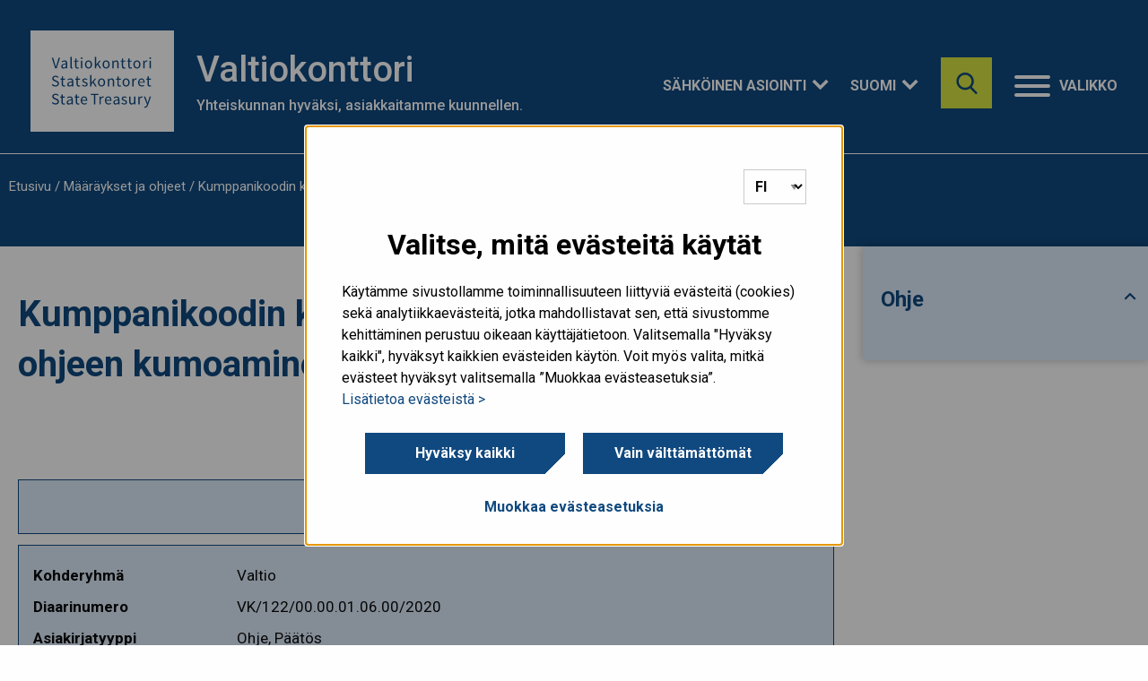

--- FILE ---
content_type: text/html; charset=UTF-8
request_url: https://www.valtiokonttori.fi/maaraykset-ja-ohjeet/kumppanikoodin-kayttaminen-kirjanpidossa-ohjeen-kumoaminen/
body_size: 17655
content:


<!doctype html>

  <html class="no-js"  lang="fi">

	<head>
		<meta charset="utf-8">

		<!-- Force IE to use the latest rendering engine available -->
		<meta http-equiv="X-UA-Compatible" content="IE=edge">
<script type="text/javascript">
/* <![CDATA[ */
var gform;gform||(document.addEventListener("gform_main_scripts_loaded",function(){gform.scriptsLoaded=!0}),document.addEventListener("gform/theme/scripts_loaded",function(){gform.themeScriptsLoaded=!0}),window.addEventListener("DOMContentLoaded",function(){gform.domLoaded=!0}),gform={domLoaded:!1,scriptsLoaded:!1,themeScriptsLoaded:!1,isFormEditor:()=>"function"==typeof InitializeEditor,callIfLoaded:function(o){return!(!gform.domLoaded||!gform.scriptsLoaded||!gform.themeScriptsLoaded&&!gform.isFormEditor()||(gform.isFormEditor()&&console.warn("The use of gform.initializeOnLoaded() is deprecated in the form editor context and will be removed in Gravity Forms 3.1."),o(),0))},initializeOnLoaded:function(o){gform.callIfLoaded(o)||(document.addEventListener("gform_main_scripts_loaded",()=>{gform.scriptsLoaded=!0,gform.callIfLoaded(o)}),document.addEventListener("gform/theme/scripts_loaded",()=>{gform.themeScriptsLoaded=!0,gform.callIfLoaded(o)}),window.addEventListener("DOMContentLoaded",()=>{gform.domLoaded=!0,gform.callIfLoaded(o)}))},hooks:{action:{},filter:{}},addAction:function(o,r,e,t){gform.addHook("action",o,r,e,t)},addFilter:function(o,r,e,t){gform.addHook("filter",o,r,e,t)},doAction:function(o){gform.doHook("action",o,arguments)},applyFilters:function(o){return gform.doHook("filter",o,arguments)},removeAction:function(o,r){gform.removeHook("action",o,r)},removeFilter:function(o,r,e){gform.removeHook("filter",o,r,e)},addHook:function(o,r,e,t,n){null==gform.hooks[o][r]&&(gform.hooks[o][r]=[]);var d=gform.hooks[o][r];null==n&&(n=r+"_"+d.length),gform.hooks[o][r].push({tag:n,callable:e,priority:t=null==t?10:t})},doHook:function(r,o,e){var t;if(e=Array.prototype.slice.call(e,1),null!=gform.hooks[r][o]&&((o=gform.hooks[r][o]).sort(function(o,r){return o.priority-r.priority}),o.forEach(function(o){"function"!=typeof(t=o.callable)&&(t=window[t]),"action"==r?t.apply(null,e):e[0]=t.apply(null,e)})),"filter"==r)return e[0]},removeHook:function(o,r,t,n){var e;null!=gform.hooks[o][r]&&(e=(e=gform.hooks[o][r]).filter(function(o,r,e){return!!(null!=n&&n!=o.tag||null!=t&&t!=o.priority)}),gform.hooks[o][r]=e)}});
/* ]]> */
</script>


		<!-- Mobile Meta -->
		<meta name="viewport" content="width=device-width, initial-scale=1.0">
		<meta class="foundation-mq">

		<!-- If Site Icon isn't set in customizer -->
					<!-- Icons & Favicons -->
			<link rel="icon" href="https://www.valtiokonttori.fi/app/themes/vk-theme/favicon.png">
			<link href="https://www.valtiokonttori.fi/app/themes/vk-theme/assets/images/apple-icon-touch.png" rel="apple-touch-icon" />
	    
		<link rel="pingback" href="https://www.valtiokonttori.fi/xmlrpc.php">

		<meta name='robots' content='index, follow, max-image-preview:large, max-snippet:-1, max-video-preview:-1' />
	<style>img:is([sizes="auto" i], [sizes^="auto," i]) { contain-intrinsic-size: 3000px 1500px }</style>
	<link rel="alternate" href="https://www.valtiokonttori.fi/maaraykset-ja-ohjeet/kumppanikoodin-kayttaminen-kirjanpidossa-ohjeen-kumoaminen/" hreflang="fi" />
<link rel="alternate" href="https://www.valtiokonttori.fi/sv/foreskrifter-och-instruktioner/upphavande-av-anvisningen-om-anvandning-av-partnerkod-i-bokforing/" hreflang="sv" />

	<!-- This site is optimized with the Yoast SEO plugin v25.9 - https://yoast.com/wordpress/plugins/seo/ -->
	<link media="all" href="https://www.valtiokonttori.fi/app/cache/autoptimize/1/css/autoptimize_eb1c852992ab9b2dc1de18309e81211c.css" rel="stylesheet"><title>Kumppanikoodin käyttäminen kirjanpidossa -ohjeen kumoaminen - Valtiokonttori</title>
	<link rel="canonical" href="https://www.valtiokonttori.fi/maaraykset-ja-ohjeet/kumppanikoodin-kayttaminen-kirjanpidossa-ohjeen-kumoaminen/" />
	<meta property="og:locale" content="fi_FI" />
	<meta property="og:locale:alternate" content="sv_SE" />
	<meta property="og:type" content="article" />
	<meta property="og:title" content="Kumppanikoodin käyttäminen kirjanpidossa -ohjeen kumoaminen - Valtiokonttori" />
	<meta property="og:description" content="Tällä päätöksellä kumotaan ohje VK/1556/00.00.00.01/2018 Kumppanikoodin käyttäminen kirjanpidossa. Ohjeessa kerrotut asiat on sisällytetty Valtiokonttorin liikekirjanpidon tileistä antamaan määräykseen sekä muihin Valtiokonttorin määräyksiin ja ohjeisiin, joissa niitä on jatkossa tarkoitus ylläpitää. Ohje kumotaan 30.3.2020. Toimialajohtaja Lasse Skog Apulaisjohtaja Tanja Wistbacka" />
	<meta property="og:url" content="https://www.valtiokonttori.fi/maaraykset-ja-ohjeet/kumppanikoodin-kayttaminen-kirjanpidossa-ohjeen-kumoaminen/" />
	<meta property="og:site_name" content="Valtiokonttori" />
	<meta property="article:modified_time" content="2025-08-25T07:07:00+00:00" />
	<meta property="og:image" content="https://cdn.valtiokonttori.fi/wordpress/uploads/2020/08/VK_logo_Twitter.png" />
	<meta property="og:image:width" content="1200" />
	<meta property="og:image:height" content="630" />
	<meta property="og:image:type" content="image/png" />
	<meta name="twitter:card" content="summary_large_image" />
	<meta name="twitter:label1" content="Est. reading time" />
	<meta name="twitter:data1" content="1 minuutti" />
	<meta name="article:section" content="Määräykset ja ohjeet" />
	<!-- / Yoast SEO plugin. -->


<link rel='dns-prefetch' href='//www.valtiokonttori.fi' />
<link rel="alternate" type="application/rss+xml" title="Valtiokonttori &raquo; syöte" href="https://www.valtiokonttori.fi/feed/" />
<link rel='stylesheet' id='wp-block-library-css' href='https://www.valtiokonttori.fi/wp-includes/css/dist/block-library/style.min.css?ver=6.8.3' type='text/css' media='all' />
<style id='classic-theme-styles-inline-css' type='text/css'>
/*! This file is auto-generated */
.wp-block-button__link{color:#fff;background-color:#32373c;border-radius:9999px;box-shadow:none;text-decoration:none;padding:calc(.667em + 2px) calc(1.333em + 2px);font-size:1.125em}.wp-block-file__button{background:#32373c;color:#fff;text-decoration:none}
</style>
<style id='global-styles-inline-css' type='text/css'>
:root{--wp--preset--aspect-ratio--square: 1;--wp--preset--aspect-ratio--4-3: 4/3;--wp--preset--aspect-ratio--3-4: 3/4;--wp--preset--aspect-ratio--3-2: 3/2;--wp--preset--aspect-ratio--2-3: 2/3;--wp--preset--aspect-ratio--16-9: 16/9;--wp--preset--aspect-ratio--9-16: 9/16;--wp--preset--color--black: #000000;--wp--preset--color--cyan-bluish-gray: #abb8c3;--wp--preset--color--white: #ffffff;--wp--preset--color--pale-pink: #f78da7;--wp--preset--color--vivid-red: #cf2e2e;--wp--preset--color--luminous-vivid-orange: #ff6900;--wp--preset--color--luminous-vivid-amber: #fcb900;--wp--preset--color--light-green-cyan: #7bdcb5;--wp--preset--color--vivid-green-cyan: #00d084;--wp--preset--color--pale-cyan-blue: #8ed1fc;--wp--preset--color--vivid-cyan-blue: #0693e3;--wp--preset--color--vivid-purple: #9b51e0;--wp--preset--gradient--vivid-cyan-blue-to-vivid-purple: linear-gradient(135deg,rgba(6,147,227,1) 0%,rgb(155,81,224) 100%);--wp--preset--gradient--light-green-cyan-to-vivid-green-cyan: linear-gradient(135deg,rgb(122,220,180) 0%,rgb(0,208,130) 100%);--wp--preset--gradient--luminous-vivid-amber-to-luminous-vivid-orange: linear-gradient(135deg,rgba(252,185,0,1) 0%,rgba(255,105,0,1) 100%);--wp--preset--gradient--luminous-vivid-orange-to-vivid-red: linear-gradient(135deg,rgba(255,105,0,1) 0%,rgb(207,46,46) 100%);--wp--preset--gradient--very-light-gray-to-cyan-bluish-gray: linear-gradient(135deg,rgb(238,238,238) 0%,rgb(169,184,195) 100%);--wp--preset--gradient--cool-to-warm-spectrum: linear-gradient(135deg,rgb(74,234,220) 0%,rgb(151,120,209) 20%,rgb(207,42,186) 40%,rgb(238,44,130) 60%,rgb(251,105,98) 80%,rgb(254,248,76) 100%);--wp--preset--gradient--blush-light-purple: linear-gradient(135deg,rgb(255,206,236) 0%,rgb(152,150,240) 100%);--wp--preset--gradient--blush-bordeaux: linear-gradient(135deg,rgb(254,205,165) 0%,rgb(254,45,45) 50%,rgb(107,0,62) 100%);--wp--preset--gradient--luminous-dusk: linear-gradient(135deg,rgb(255,203,112) 0%,rgb(199,81,192) 50%,rgb(65,88,208) 100%);--wp--preset--gradient--pale-ocean: linear-gradient(135deg,rgb(255,245,203) 0%,rgb(182,227,212) 50%,rgb(51,167,181) 100%);--wp--preset--gradient--electric-grass: linear-gradient(135deg,rgb(202,248,128) 0%,rgb(113,206,126) 100%);--wp--preset--gradient--midnight: linear-gradient(135deg,rgb(2,3,129) 0%,rgb(40,116,252) 100%);--wp--preset--font-size--small: 13px;--wp--preset--font-size--medium: 20px;--wp--preset--font-size--large: 36px;--wp--preset--font-size--x-large: 42px;--wp--preset--spacing--20: 0.44rem;--wp--preset--spacing--30: 0.67rem;--wp--preset--spacing--40: 1rem;--wp--preset--spacing--50: 1.5rem;--wp--preset--spacing--60: 2.25rem;--wp--preset--spacing--70: 3.38rem;--wp--preset--spacing--80: 5.06rem;--wp--preset--shadow--natural: 6px 6px 9px rgba(0, 0, 0, 0.2);--wp--preset--shadow--deep: 12px 12px 50px rgba(0, 0, 0, 0.4);--wp--preset--shadow--sharp: 6px 6px 0px rgba(0, 0, 0, 0.2);--wp--preset--shadow--outlined: 6px 6px 0px -3px rgba(255, 255, 255, 1), 6px 6px rgba(0, 0, 0, 1);--wp--preset--shadow--crisp: 6px 6px 0px rgba(0, 0, 0, 1);}:where(.is-layout-flex){gap: 0.5em;}:where(.is-layout-grid){gap: 0.5em;}body .is-layout-flex{display: flex;}.is-layout-flex{flex-wrap: wrap;align-items: center;}.is-layout-flex > :is(*, div){margin: 0;}body .is-layout-grid{display: grid;}.is-layout-grid > :is(*, div){margin: 0;}:where(.wp-block-columns.is-layout-flex){gap: 2em;}:where(.wp-block-columns.is-layout-grid){gap: 2em;}:where(.wp-block-post-template.is-layout-flex){gap: 1.25em;}:where(.wp-block-post-template.is-layout-grid){gap: 1.25em;}.has-black-color{color: var(--wp--preset--color--black) !important;}.has-cyan-bluish-gray-color{color: var(--wp--preset--color--cyan-bluish-gray) !important;}.has-white-color{color: var(--wp--preset--color--white) !important;}.has-pale-pink-color{color: var(--wp--preset--color--pale-pink) !important;}.has-vivid-red-color{color: var(--wp--preset--color--vivid-red) !important;}.has-luminous-vivid-orange-color{color: var(--wp--preset--color--luminous-vivid-orange) !important;}.has-luminous-vivid-amber-color{color: var(--wp--preset--color--luminous-vivid-amber) !important;}.has-light-green-cyan-color{color: var(--wp--preset--color--light-green-cyan) !important;}.has-vivid-green-cyan-color{color: var(--wp--preset--color--vivid-green-cyan) !important;}.has-pale-cyan-blue-color{color: var(--wp--preset--color--pale-cyan-blue) !important;}.has-vivid-cyan-blue-color{color: var(--wp--preset--color--vivid-cyan-blue) !important;}.has-vivid-purple-color{color: var(--wp--preset--color--vivid-purple) !important;}.has-black-background-color{background-color: var(--wp--preset--color--black) !important;}.has-cyan-bluish-gray-background-color{background-color: var(--wp--preset--color--cyan-bluish-gray) !important;}.has-white-background-color{background-color: var(--wp--preset--color--white) !important;}.has-pale-pink-background-color{background-color: var(--wp--preset--color--pale-pink) !important;}.has-vivid-red-background-color{background-color: var(--wp--preset--color--vivid-red) !important;}.has-luminous-vivid-orange-background-color{background-color: var(--wp--preset--color--luminous-vivid-orange) !important;}.has-luminous-vivid-amber-background-color{background-color: var(--wp--preset--color--luminous-vivid-amber) !important;}.has-light-green-cyan-background-color{background-color: var(--wp--preset--color--light-green-cyan) !important;}.has-vivid-green-cyan-background-color{background-color: var(--wp--preset--color--vivid-green-cyan) !important;}.has-pale-cyan-blue-background-color{background-color: var(--wp--preset--color--pale-cyan-blue) !important;}.has-vivid-cyan-blue-background-color{background-color: var(--wp--preset--color--vivid-cyan-blue) !important;}.has-vivid-purple-background-color{background-color: var(--wp--preset--color--vivid-purple) !important;}.has-black-border-color{border-color: var(--wp--preset--color--black) !important;}.has-cyan-bluish-gray-border-color{border-color: var(--wp--preset--color--cyan-bluish-gray) !important;}.has-white-border-color{border-color: var(--wp--preset--color--white) !important;}.has-pale-pink-border-color{border-color: var(--wp--preset--color--pale-pink) !important;}.has-vivid-red-border-color{border-color: var(--wp--preset--color--vivid-red) !important;}.has-luminous-vivid-orange-border-color{border-color: var(--wp--preset--color--luminous-vivid-orange) !important;}.has-luminous-vivid-amber-border-color{border-color: var(--wp--preset--color--luminous-vivid-amber) !important;}.has-light-green-cyan-border-color{border-color: var(--wp--preset--color--light-green-cyan) !important;}.has-vivid-green-cyan-border-color{border-color: var(--wp--preset--color--vivid-green-cyan) !important;}.has-pale-cyan-blue-border-color{border-color: var(--wp--preset--color--pale-cyan-blue) !important;}.has-vivid-cyan-blue-border-color{border-color: var(--wp--preset--color--vivid-cyan-blue) !important;}.has-vivid-purple-border-color{border-color: var(--wp--preset--color--vivid-purple) !important;}.has-vivid-cyan-blue-to-vivid-purple-gradient-background{background: var(--wp--preset--gradient--vivid-cyan-blue-to-vivid-purple) !important;}.has-light-green-cyan-to-vivid-green-cyan-gradient-background{background: var(--wp--preset--gradient--light-green-cyan-to-vivid-green-cyan) !important;}.has-luminous-vivid-amber-to-luminous-vivid-orange-gradient-background{background: var(--wp--preset--gradient--luminous-vivid-amber-to-luminous-vivid-orange) !important;}.has-luminous-vivid-orange-to-vivid-red-gradient-background{background: var(--wp--preset--gradient--luminous-vivid-orange-to-vivid-red) !important;}.has-very-light-gray-to-cyan-bluish-gray-gradient-background{background: var(--wp--preset--gradient--very-light-gray-to-cyan-bluish-gray) !important;}.has-cool-to-warm-spectrum-gradient-background{background: var(--wp--preset--gradient--cool-to-warm-spectrum) !important;}.has-blush-light-purple-gradient-background{background: var(--wp--preset--gradient--blush-light-purple) !important;}.has-blush-bordeaux-gradient-background{background: var(--wp--preset--gradient--blush-bordeaux) !important;}.has-luminous-dusk-gradient-background{background: var(--wp--preset--gradient--luminous-dusk) !important;}.has-pale-ocean-gradient-background{background: var(--wp--preset--gradient--pale-ocean) !important;}.has-electric-grass-gradient-background{background: var(--wp--preset--gradient--electric-grass) !important;}.has-midnight-gradient-background{background: var(--wp--preset--gradient--midnight) !important;}.has-small-font-size{font-size: var(--wp--preset--font-size--small) !important;}.has-medium-font-size{font-size: var(--wp--preset--font-size--medium) !important;}.has-large-font-size{font-size: var(--wp--preset--font-size--large) !important;}.has-x-large-font-size{font-size: var(--wp--preset--font-size--x-large) !important;}
:where(.wp-block-post-template.is-layout-flex){gap: 1.25em;}:where(.wp-block-post-template.is-layout-grid){gap: 1.25em;}
:where(.wp-block-columns.is-layout-flex){gap: 2em;}:where(.wp-block-columns.is-layout-grid){gap: 2em;}
:root :where(.wp-block-pullquote){font-size: 1.5em;line-height: 1.6;}
</style>





<style id='heateor_sss_frontend_css-inline-css' type='text/css'>
.heateor_sss_button_instagram span.heateor_sss_svg,a.heateor_sss_instagram span.heateor_sss_svg{background:radial-gradient(circle at 30% 107%,#fdf497 0,#fdf497 5%,#fd5949 45%,#d6249f 60%,#285aeb 90%)}div.heateor_sss_horizontal_sharing a.heateor_sss_button_instagram span{background:#fff!important;}div.heateor_sss_standard_follow_icons_container a.heateor_sss_button_instagram span{background:#fff}div.heateor_sss_horizontal_sharing a.heateor_sss_button_instagram span:hover{background:#fff!important;}div.heateor_sss_standard_follow_icons_container a.heateor_sss_button_instagram span:hover{background:#fff}.heateor_sss_horizontal_sharing .heateor_sss_svg,.heateor_sss_standard_follow_icons_container .heateor_sss_svg{background-color:#fff!important;background:#fff!important;color:#757575;border-width:0px;border-style:solid;border-color:transparent}div.heateor_sss_horizontal_sharing span.heateor_sss_svg svg:hover path:not(.heateor_sss_no_fill),div.heateor_sss_horizontal_sharing span.heateor_sss_svg svg:hover ellipse, div.heateor_sss_horizontal_sharing span.heateor_sss_svg svg:hover circle, div.heateor_sss_horizontal_sharing span.heateor_sss_svg svg:hover polygon, div.heateor_sss_horizontal_sharing span.heateor_sss_svg svg:hover rect:not(.heateor_sss_no_fill){fill:#10497f}div.heateor_sss_horizontal_sharing span.heateor_sss_svg svg:hover path.heateor_sss_svg_stroke, div.heateor_sss_horizontal_sharing span.heateor_sss_svg svg:hover rect.heateor_sss_svg_stroke{stroke:#10497f}.heateor_sss_horizontal_sharing span.heateor_sss_svg:hover,.heateor_sss_standard_follow_icons_container span.heateor_sss_svg:hover{background-color:#fff!important;background:#fff!importantcolor:#10497f;border-color:transparent;}.heateor_sss_vertical_sharing span.heateor_sss_svg,.heateor_sss_floating_follow_icons_container span.heateor_sss_svg{color:#fff;border-width:0px;border-style:solid;border-color:transparent;}.heateor_sss_vertical_sharing span.heateor_sss_svg:hover,.heateor_sss_floating_follow_icons_container span.heateor_sss_svg:hover{border-color:transparent;}@media screen and (max-width:783px) {.heateor_sss_vertical_sharing{display:none!important}}
</style>


<script type="text/javascript" src="https://www.valtiokonttori.fi/wp-includes/js/jquery/jquery.min.js?ver=3.7.1" id="jquery-core-js"></script>
<script type="text/javascript" src="https://www.valtiokonttori.fi/wp-includes/js/jquery/jquery-migrate.min.js?ver=3.4.1" id="jquery-migrate-js"></script>


<script type="text/javascript" id="mmenu_translate-js-extra">
/* <![CDATA[ */
var mmenu_accessibility = {"search_field_aria":"Hakukentt\u00e4. Hae kirjoittamalla hakusana ja klikkaamalla enter.","menu_ends_aria":"Poistu valikosta","submenu_button_aria":"Siirry valikon seuraavalle tasolle","close_button_aria":"Sulje valikko","back_button_aria":"Takaisin valikon edelliselle tasolle","topnav":"<div class=\"mm-navbar\" aria-label=\"Valitse kieli\"><a class=\"fa mmenu-fa-envelope\" href=\"https:\/\/www.valtiokonttori.fi\/maaraykset-ja-ohjeet\/kumppanikoodin-kayttaminen-kirjanpidossa-ohjeen-kumoaminen\/\" lang=\"fi\">Suomi<\/a><a class=\"fa mmenu-fa-envelope\" href=\"https:\/\/www.valtiokonttori.fi\/sv\/foreskrifter-och-instruktioner\/upphavande-av-anvisningen-om-anvandning-av-partnerkod-i-bokforing\/\" lang=\"sv-SE\">Svenska<\/a><a class=\"fa mmenu-fa-envelope\" href=\"https:\/\/www.valtiokonttori.fi\/en\/\" lang=\"en-GB\">English<\/a><\/div>","search_menu":"Hae sivustolta","no_results":"Ei tuloksia"};
/* ]]> */
</script>

<script type="text/javascript" id="foobox-free-min-js-before">
/* <![CDATA[ */
/* Run FooBox FREE (v2.7.41) */
var FOOBOX = window.FOOBOX = {
	ready: true,
	disableOthers: false,
	o: {wordpress: { enabled: true }, countMessage:'image %index of %total', captions: { dataTitle: ["captionTitle","title"], dataDesc: ["captionDesc","description"] }, rel: '', excludes:'.fbx-link,.nofoobox,.nolightbox,a[href*="pinterest.com/pin/create/button/"]', affiliate : { enabled: false }},
	selectors: [
		".foogallery-container.foogallery-lightbox-foobox", ".foogallery-container.foogallery-lightbox-foobox-free", ".gallery", ".wp-block-gallery", ".wp-caption", ".wp-block-image", "a:has(img[class*=wp-image-])", ".foobox"
	],
	pre: function( $ ){
		// Custom JavaScript (Pre)
		
	},
	post: function( $ ){
		// Custom JavaScript (Post)
		
		// Custom Captions Code
		
	},
	custom: function( $ ){
		// Custom Extra JS
		
	}
};
/* ]]> */
</script>

<!-- Stream WordPress user activity plugin v4.1.1 -->
<!-- Google Tag Manager -->
<script>(function(w,d,s,l,i){w[l]=w[l]||[];w[l].push({'gtm.start':
new Date().getTime(),event:'gtm.js'});var f=d.getElementsByTagName(s)[0],
j=d.createElement(s),dl=l!='dataLayer'?'&l='+l:'';j.async=true;j.src=
'https://www.googletagmanager.com/gtm.js?id='+i+dl;f.parentNode.insertBefore(j,f);
})(window,document,'script','dataLayer','GTM-NDJNLBX');</script>
<!-- End Google Tag Manager -->		<style type="text/css" id="wp-custom-css">
			/* Add background color to "Kysy robotilta(smartti) button". Do not remove. */
 .smartti-button-opened.smartti-button-icon{
	width: 70px !important;
  left: 1px !important;
  background: hsl(209, 78%, 28%);
}

/*External links temporary fix, to be removed */
.content.front-page .item a.external{
	margin-right: 0px !important;
}

table p{
	margin-bottom: 0.5rem;
	margin-top:0.5rem
} 

table thead td{
	background: #ddebfb;
	padding-top: 0;
	padding-bottom: 0;
} 

/* Temporary fix to get frontpage service box texts to show in mobile */
@media screen and (max-width: 39.99875em) {
    .lift-group .item span.title{
        display: block;
        text-align: center;
    }
}

@media screen and (min-width: 1024px){
    body.single-service .container.inner-content {
        padding: 0 48px;
    }
    body.page-template-template-services-frontpage .container.full{
        padding: 0 45px;
    }
}

/*
 * Temporary fix for people search
 * page image positioning
 * */

.writer-list .writer-list-container .writer-listing .organization-container .writer .thumbnail img{
    object-position: top;
		@media screen and (max-width: 1024px) {
		height: auto;
	}
}

/*
 * Temporary fix for frontpage
 * events section
 * */
.page-template-template-frontpage main.vk-new-2024 .events{
	margin-bottom: 90px;
}		</style>
			</head>

	<body class="wp-singular regulation-template-default single single-regulation postid-17676 wp-theme-vk-theme">
        <div class="quick-access">
            <a href="#main-content">Hyppää sisältöön</a>
        </div>

		<div class="off-canvas-wrapper vk has-mmenu">
                        
			<div class="off-canvas-content" data-off-canvas-content>
                <div class="hero-bg">
                    <div class="intro overlay-header">

        				<header class="header " role="banner">
                                <div class="container">
                                                            		    <a href="https://www.valtiokonttori.fi" class="logo" rel="home">
                        				                        				<img src="https://www.valtiokonttori.fi/app/themes/vk-theme/assets/images/vk-logo.svg" alt="" class="desktop-only" />
                                        <img src="https://www.valtiokonttori.fi/app/themes/vk-theme/assets/images/vk-logo-green.svg" alt="" class="mobile-only"/>
                                        <span class="sr-only">Voit siirtyä tästä etusivulle.</span>
                        			</a>
                                    
                                    
                            		<div class="top-bar-right">                                        
                                                                                    <div class="hide-for-small-only">
                                                <div class="page-title">
                                                    <h1>Valtiokonttori</h1>
                                                    <p>Yhteiskunnan hyväksi, asiakkaitamme kuunnellen.</p>
                                                </div>
                                                <div class="header-dropdowns-container">
                                                                                                                                                                                                                            <div class="dropdown e-services" aria-expanded="false" aria-label="Sähköinen asiointi">
                                                                <button class="dropdown-btn">Sähköinen asiointi</button>
                                                                <ul class="dropdown-content">
                                                                                                                                            <li><a href="https://luottopalvelu.valtiokonttori.fi">Lainapalvelut</a></li>
                                                                                                                                            <li><a href="https://asiointipalvelu.valtiokonttori.fi/etusivu">Korvaus- ja vahinkopalvelut</a></li>
                                                                                                                                            <li><a href="https://asiointipalvelu.valtiokonttori.fi/maksuvapautukset/">Maksuvapautukset</a></li>
                                                                                                                                            <li><a href="https://asiointipalvelu.valtiokonttori.fi/testamentin_tiedoksianto/">Testamentin tiedoksianto</a></li>
                                                                                                                                            <li><a href="https://www.haeavustuksia.fi/">Valtionavustukset</a></li>
                                                                                                                                            <li><a href="https://www.valtiokonttori.fi/palvelut/sahkoiset-asiointipalvelut/">Lue lisää</a></li>
                                                                                                                                    </ul>
                                                            </div>
                                                                                                                                                                
                                                    <div class="dropdown language" aria-expanded="false" aria-label="Suomi"><button class="dropdown-btn">Suomi</button><ul class="dropdown-content language-switcher"><li class=""><a href="https://www.valtiokonttori.fi/sv/foreskrifter-och-instruktioner/upphavande-av-anvisningen-om-anvandning-av-partnerkod-i-bokforing/" hreflang="sv"  class="language-switcher-selection"><abbr lang="sv" title="Svenska">Svenska</abbr></a></li><li class="no-translation"><a href="https://www.valtiokonttori.fi/en/" hreflang="en"  class="language-switcher-selection"><abbr lang="en" title="English">English</abbr></a><div class="language-switcher-tooltip" role="dialog" aria-modal="true" aria-labelledby="dialogenTitle" aria-describedby="dialogenDesc"><p id="dialogenTitle" class="language-switcher-heading">English</p><p id="dialogenDesc">This content hasn't been translated to the selected language. <a href="https://www.valtiokonttori.fi/en/" class="language-switcher-selection">Click here to go to the home page.</a></p></div></li></ul></div>                                                </div>
                                            </div>
                                                                                <button class="searchbox-icon toggle-search show-for-small-only" style="display: block;" data-toggle="off-canvas" aria-label="Hae" aria-controls="off-canvas" aria-expanded="false">
                        					<img src="https://www.valtiokonttori.fi/app/themes/vk-theme/assets/images/icons/search-blue.svg" alt="">
                        				</button>
                                        <div class="hide-for-small-only" id="site-search-topbar">
                                            <div class="site-search">
	<form role="search" method="get" class="searchbox" action="https://www.valtiokonttori.fi/">
		<input type="search" name="s" aria-expanded="false" tabindex="-1" aria-label="Hae sivustolta" title="Hae sivustolta" />
		<button tabindex="0" type="submit" aria-label="Hae sivustolta"></button>
	</form>
</div>                                        </div>
                                        <nav class="menu-container" aria-label="Valikko" style="z-index: 20;">
    <button id="menu-button" onclick="openMenu();" data-toggle="off-canvas" class="hamburger" aria-controls="off-canvas" aria-expanded="false" style="display: block;">
        <div class="hamburger-box">
        <div class="hamburger-inner"></div>
        </div>
        <div class="hamburger-label">Valikko</div>
    </button>
    <a id="open-menu-link" href="#mmenu" class="hidden" tabindex="-1"></a>
</nav>                            		</div>
                            	</div>

                                <div class="navigation-wrapper border-white">
                                    <div class="container">
                                                                                <div class="site-search sticky" id="site-search-nav"></div>
                                        <nav id="mmenu" class="vk" aria-label="menu">
    <ul><li><a href="https://www.valtiokonttori.fi/">Etusivu</a></li><li><a href="https://www.valtiokonttori.fi/palvelut/">Palvelut</a><ul><li><a href="https://www.valtiokonttori.fi/palvelut/korvaus-ja-vahinkopalvelut/">Korvaus- ja vahinkopalvelut</a></li><li><a href="https://www.valtiokonttori.fi/palvelut/rahoitus-ja-lainapalvelut/">Rahoitus- ja lainapalvelut</a></li><li><a href="https://www.valtiokonttori.fi/palvelut/valtionavustuspalvelut/">Valtionavustuspalvelut</a></li><li><a href="https://www.valtiokonttori.fi/palvelut/valtion-konsernipalvelut/">Valtionhallinnon palvelut</a></li><li><a href="https://www.valtiokonttori.fi/palvelut/kuntien-ja-hyvinvointialueiden-talouden-palvelut/">Kuntien ja hyvinvointialueiden talouden palvelut</a><ul><li><a href="https://www.valtiokonttori.fi/palvelut/julkishallinnon-palvelut/kuntatalouden-tietopalvelun-suunnitellut-kayttokatkot/">Kuntien ja hyvinvointialueiden taloustietopalvelun suunnitellut käyttökatkot</a></li></ul></li><li><a href="https://www.valtiokonttori.fi/palvelut/maaraykset-ja-ohjeet/">Määräykset ja ohjeet</a></li><li><a href="https://www.valtiokonttori.fi/palvelut/valtion-verkkolaskut/">Valtion verkkolaskut</a></li><li><a href="https://www.valtiokonttori.fi/palvelut/perinto-ja-testamenttiasiat/">Perintö- ja testamenttiasiat</a></li><li><a href="https://www.valtiokonttori.fi/palvelut/laiminlyontimaksut/">Laiminlyöntimaksut</a></li><li><a href="https://www.valtiokonttori.fi/palvelut/valtiontalous/">Valtiontalous</a></li><li><a href="https://www.valtiokonttori.fi/valtionvelka/">Valtionvelka</a></li></ul></li><li><a href="https://www.valtiokonttori.fi/ajankohtaista-2/">Ajankohtaista</a><ul><li><a href="https://www.valtiokonttori.fi/uutiset/">Uutiset</a></li><li><a href="https://www.valtiokonttori.fi/tapahtumat/">Tapahtumat</a></li><li><a href="https://www.valtiokonttori.fi/ajankohtaista-2/valtiokonttorin-yleistiedoksiannot/">Valtiokonttorin yleistiedoksiannot</a></li><li><a href="https://www.valtiokonttori.fi/blogi/">Näköaloja-blogi</a></li><li><a href="https://www.valtiokonttori.fi/ajankohtaista-2/tiedon-luo-podcast/">Tiedon luo -podcast</a></li><li><a href="https://www.valtiokonttori.fi/ajankohtaista-2/valtiokonttori-sosiaalisessa-mediassa/">Valtiokonttori sosiaalisessa mediassa</a></li></ul></li><li><a href="https://www.valtiokonttori.fi/tilastot-ja-raportit/">Tilastot ja raportit</a><ul><li><a href="https://www.valtiokonttori.fi/tilastot-ja-raportit/tilastoja-korvaus-ja-vahinkopalveluista/">Tilastoja korvaus- ja vahinkopalveluista</a><ul><li><a href="https://www.valtiokonttori.fi/tilastot-ja-raportit/tilastoja-korvaus-ja-vahinkopalveluista/tilastoja-kustannustuki/">Kustannustuki</a></li><li><a href="https://www.valtiokonttori.fi/tilastot-ja-raportit/tilastoja-korvaus-ja-vahinkopalveluista/tilastoja-sulkemiskorvaus/">Sulkemiskorvaus mikro- ja pienyrityksille</a></li><li><a href="https://www.valtiokonttori.fi/tilastoja-sulkemiskorvaus-keskisuurille-ja-suurille-yrityksille/">Sulkemiskorvaus keskisuurille ja suurille yrityksille</a></li><li><a href="https://www.valtiokonttori.fi/tilastot-ja-raportit/tilastoja-korvaus-ja-vahinkopalveluista/tilastoja-tapahtumatakuu/">Tapahtumatakuu</a></li><li><a href="https://www.valtiokonttori.fi/tilastot-ja-raportit/tilastoja-korvaus-ja-vahinkopalveluista/tilastoja-tyo-ja-sotilastapaturmat/">Työ- ja sotilastapaturmat</a></li><li><a href="https://www.valtiokonttori.fi/tilastot-ja-raportit/tilastoja-korvaus-ja-vahinkopalveluista/tilastoja-valtion-tyontekijoiden-muut-vahingot/">Valtion työntekijöiden muut vahingot</a></li><li><a href="https://www.valtiokonttori.fi/tilastot-ja-raportit/tilastoja-korvaus-ja-vahinkopalveluista/tilastoja-liikennevahingot/">Liikennevahingot</a></li><li><a href="https://www.valtiokonttori.fi/tilastot-ja-raportit/tilastoja-korvaus-ja-vahinkopalveluista/tilastoja-muut-korvaukset/">Muut korvaukset</a></li></ul></li><li><a href="https://www.valtiokonttori.fi/tilastot-ja-raportit/tilastoja-rahoitus-ja-lainapalveluista/">Tilastoja rahoitus- ja lainapalveluista</a></li><li><a href="https://www.valtiokonttori.fi/tilastot-ja-raportit/tilastoja-julkishallinnon-palveluista/">Tilastoja julkishallinnon palveluista</a></li><li><a href="https://www.valtiokonttori.fi/tilastot-ja-raportit/tilastoja-muista-palveluista/">Tilastoja muista palveluista</a></li><li><a href="https://www.valtiokonttori.fi/tilastot-ja-raportit/tietoa-suomen-elpymis-ja-palautumissuunnitelman-toimeenpanosta/">Suomen elpymis- ja palautumissuunnitelman elementit, vastuut ja kokonaisbudjetti</a></li><li><a href="https://www.valtiokonttori.fi/avoimet-rajapinnat-julkishallinnon-tietoihin/">Avoimet rajapinnat julkishallinnon tietoihin</a></li><li><a href="https://www.valtiokonttori.fi/tilastot-ja-raportit/tietoa-julkisesta-taloudesta-paattajille-ja-medialle/">Tietoa julkisesta taloudesta päättäjille ja medialle</a></li></ul></li><li><a href="https://www.valtiokonttori.fi/valtiokonttorin-julkaisut-ja-uutiskirjeet/">Valtiokonttorin julkaisut ja uutiskirjeet</a><ul><li><a href="https://www.valtiokonttori.fi/valtiokonttorin-julkaisut-ja-uutiskirjeet/valtiokonttorin-julkaisut/">Valtiokonttorin julkaisut</a></li><li><a href="https://www.valtiokonttori.fi/valtiokonttorin-julkaisut-ja-uutiskirjeet/valtiokonttorin-uutiskirjeet/">Valtiokonttorin uutiskirjeet</a></li><li><a href="https://www.valtiokonttori.fi/valtiokonttorin-julkaisut-ja-uutiskirjeet/tilaa-julkaisujamme/">Tilaa uutiskirjeitä ja muita julkaisujamme</a></li></ul></li><li><a href="https://www.valtiokonttori.fi/palvelut-medialle/">Palvelut medialle</a><ul><li><a href="https://www.valtiokonttori.fi/palvelut-medialle/kuvapankki/">Kuvapankki</a></li></ul></li><li><a href="https://www.valtiokonttori.fi/tietoa-valtiokonttorista/">Tietoa Valtiokonttorista</a><ul><li><a href="https://www.valtiokonttori.fi/tietoa-valtiokonttorista/valtiokonttori-pahkinankuoressa/">Valtiokonttori pähkinänkuoressa</a><ul><li><a href="https://www.valtiokonttori.fi/tietoa-valtiokonttorista/valtiokonttori-pahkinankuoressa/organisaatiomme/">Organisaatiomme</a></li><li><a href="https://www.valtiokonttori.fi/tietoa-valtiokonttorista/valtiokonttori-pahkinankuoressa/tulosohjaus-ja-suunnittelu/">Tulosohjaus ja suunnittelu</a></li><li><a href="https://www.valtiokonttori.fi/tietoa-valtiokonttorista/valtiokonttori-pahkinankuoressa/valtiokonttorin-ves-tes-asiakirjat/">Valtiokonttorin VES-/TES -asiakirjat</a></li><li><a href="https://www.valtiokonttori.fi/tietoa-valtiokonttorista/valtiokonttori-pahkinankuoressa/tietosuoja/">Tietosuoja</a></li><li><a href="https://www.valtiokonttori.fi/tietoa-valtiokonttorista/valtiokonttori-pahkinankuoressa/valtiokonttorin-hallinnoimat-sahkoiset-palvelut/">Valtiokonttorin hallinnoimat sähköiset palvelut</a></li><li><a href="https://www.valtiokonttori.fi/tietoa-valtiokonttorista/valtiokonttori-fi-sivuston-saavutettavuusseloste/">Saavutettavuusseloste, valtiokonttori.fi</a></li><li><a href="https://www.valtiokonttori.fi/tietoa-valtiokonttorista/valtiokonttori-pahkinankuoressa/kuvaus-asiakirjajulkisuuden-toteuttamiseksi/">Kuvaus asiakirjajulkisuuden toteuttamiseksi</a></li><li><a href="https://www.valtiokonttori.fi/tietoa-valtiokonttorista/valtiokonttorin-suoritteiden-hinnasto/">Valtiokonttorin suoritteiden hinnasto</a></li></ul></li><li><a href="https://www.valtiokonttori.fi/tietoa-valtiokonttorista/valtiokonttori-tyonantajana/">Tule töihin Valtiokonttoriin</a><ul><li><a href="https://www.valtiokonttori.fi/tietoa-valtiokonttorista/valtiokonttori-tyonantajana/uratarinoita/">Tutustu valtiokonttorilaisiin</a></li><li><a href="https://www.valtiokonttori.fi/tietoa-valtiokonttorista/valtiokonttori-tyonantajana/avoimet-tyopaikat/">Avoimet työpaikat</a></li></ul></li><li><a href="https://www.valtiokonttori.fi/tietoa-valtiokonttorista/vastuullisuus-valtiokonttorissa/">Vastuullisuus Valtiokonttorissa</a><ul><li><a href="https://www.valtiokonttori.fi/tietoa-valtiokonttorista/vastuullisuus-valtiokonttorissa/valtiokonttorin-kestavyysraportti-2024/">Valtiokonttorin kestävyysraportti 2024</a><ul><li><a href="https://www.valtiokonttori.fi/tietoa-valtiokonttorista/vastuullisuus-valtiokonttorissa/valtiokonttorin-kestavyysraportti-2024/paajohtajan-esipuhe-2024/">1 Kestävyystyö on kestävyyslaji</a></li><li><a href="https://www.valtiokonttori.fi/tietoa-valtiokonttorista/vastuullisuus-valtiokonttorissa/valtiokonttorin-kestavyysraportti-2024/kestavyys-konttorilla/">2 Kestävyys konttorilla</a></li><li><a href="https://www.valtiokonttori.fi/tietoa-valtiokonttorista/vastuullisuus-valtiokonttorissa/valtiokonttorin-kestavyysraportti-2024/tavoitteena-kriisinkestavat-korvauspalvelut/">3 Tavoitteena kriisinkestävät korvauspalvelut</a></li><li><a href="https://www.valtiokonttori.fi/tietoa-valtiokonttorista/vastuullisuus-valtiokonttorissa/valtiokonttorin-kestavyysraportti-2024/riskienhallinta-tukee-valtiontalouden-kestavyytta/">4 Riskienhallinta tukee valtiontalouden kestävyyttä</a></li><li><a href="https://www.valtiokonttori.fi/tietoa-valtiokonttorista/vastuullisuus-valtiokonttorissa/valtiokonttorin-kestavyysraportti-2024/keskuskirjanpidossa-yllapidetaan-lapinakyvyytta-valtiontalouteen/">5 Keskuskirjanpidossa ylläpidetään läpinäkyvyyttä valtiontalouteen</a></li><li><a href="https://www.valtiokonttori.fi/tietoa-valtiokonttorista/vastuullisuus-valtiokonttorissa/valtiokonttorin-kestavyysraportti-2024/sujuvuutta-asp-jarjestelmaan/">6 Sujuvuutta ASP-järjestelmään</a></li><li><a href="https://www.valtiokonttori.fi/tietoa-valtiokonttorista/vastuullisuus-valtiokonttorissa/valtiokonttorin-kestavyysraportti-2024/miljardit-jaossa-kuka-hakee-ja-keille-myonnetaan/">7 Miljardit jaossa – kuka hakee ja keille myönnetään</a></li><li><a href="https://www.valtiokonttori.fi/tietoa-valtiokonttorista/vastuullisuus-valtiokonttorissa/valtiokonttorin-kestavyysraportti-2024/tietopohjaa-kestavaan-talouteen/">8 Tietopohjaa kestävään talouteen</a></li><li><a href="https://www.valtiokonttori.fi/tietoa-valtiokonttorista/vastuullisuus-valtiokonttorissa/valtiokonttorin-kestavyysraportti-2024/toissa-suomelle-kestavasti-planeetalle/">9 Töissä Suomelle, kestävästi planeetalle</a></li><li><a href="https://www.valtiokonttori.fi/tietoa-valtiokonttorista/vastuullisuus-valtiokonttorissa/valtiokonttorin-kestavyysraportti-2024/sosiaalinen-kestavyys/">10 Sosiaalinen kestävyys</a></li><li><a href="https://www.valtiokonttori.fi/tietoa-valtiokonttorista/vastuullisuus-valtiokonttorissa/valtiokonttorin-kestavyysraportti-2024/taloudellinen-kestavyys/">11 Taloudellinen kestävyys</a></li><li><a href="https://www.valtiokonttori.fi/tietoa-valtiokonttorista/vastuullisuus-valtiokonttorissa/valtiokonttorin-kestavyysraportti-2024/ekologinen-kestavyys/">12 Ekologinen kestävyys</a></li><li><a href="https://www.valtiokonttori.fi/tietoa-valtiokonttorista/vastuullisuus-valtiokonttorissa/valtiokonttorin-kestavyysraportti-2024/tunnuslukuja/">13 Tunnuslukuja</a></li></ul></li><li><a href="https://www.valtiokonttori.fi/tietoa-valtiokonttorista/vastuullisuus-valtiokonttorissa/valtiokonttorin-vastuullisuusraportti-2023/">Valtiokonttorin vastuullisuusraportti 2023</a></li><li><a href="https://www.valtiokonttori.fi/tietoa-valtiokonttorista/vastuullisuus-valtiokonttorissa/valtiokonttorin-vastuullisuusraportti-2022/">Valtiokonttorin vastuullisuusraportti 2022</a></li><li><a href="https://www.valtiokonttori.fi/tietoa-valtiokonttorista/vastuullisuus-valtiokonttorissa/valtiokonttorin-vastuullisuusraportti-2021/">Valtiokonttorin vastuullisuusraportti 2021</a></li><li><a href="https://www.valtiokonttori.fi/tietoa-valtiokonttorista/vastuullisuus-valtiokonttorissa/valtiokonttorin-ilmoituskanava/">Valtiokonttorin ilmoituskanava</a></li></ul></li><li><a href="https://www.valtiokonttori.fi/tietoa-valtiokonttorista/palveluidemme-kehittaminen-ja-asiakaskokemus/">Palveluidemme kehittäminen ja asiakaskokemus</a></li><li><a href="https://www.valtiokonttori.fi/tietoa-valtiokonttorista/historia/">Historia</a><ul><li><a href="https://www.valtiokonttori.fi/tietoa-valtiokonttorista/historia/historian-virstanpylvaat-1800-luku/">1800-luku</a></li><li><a href="https://www.valtiokonttori.fi/tietoa-valtiokonttorista/historia/historian-virstanpylvaat-1900-1970/">1900-1970</a></li><li><a href="https://www.valtiokonttori.fi/tietoa-valtiokonttorista/historia/historian-virstanpylvaat-1980-luku/">1980-luku</a></li><li><a href="https://www.valtiokonttori.fi/tietoa-valtiokonttorista/historia/historian-virstanpylvaat-1990-luku/">1990-luku</a></li><li><a href="https://www.valtiokonttori.fi/tietoa-valtiokonttorista/historia/historian-virstanpylvaat-2000-2010/">2000-2010</a></li><li><a href="https://www.valtiokonttori.fi/tietoa-valtiokonttorista/historia/historian-virstanpylvaat-2011-2019/">2011-2019</a></li><li><a href="https://www.valtiokonttori.fi/tietoa-valtiokonttorista/historia/historian-virstanpylvaat-2020-luku/">2020–luku</a></li><li><a href="https://www.valtiokonttori.fi/tietoa-valtiokonttorista/historia/ylitirehtoorit-ja-paajohtajat/">Ylitirehtöörit ja pääjohtajat</a></li><li><a href="https://www.valtiokonttori.fi/tietoa-valtiokonttorista/historia/sattumuksia-matkan-varrelta/">Sattumuksia matkan varrelta</a></li></ul></li></ul></li><li><a href="https://www.valtiokonttori.fi/valtiokonttorin-yhteystiedot/">Valtiokonttorin yhteystiedot</a><ul><li><a href="https://www.valtiokonttori.fi/valtiokonttorin-yhteystiedot/julkishallinnon-palveluiden-yhteystiedot/">Julkishallinnon palveluiden yhteystiedot</a></li><li><a href="https://www.valtiokonttori.fi/valtiokonttorin-yhteystiedot/korvaus-ja-vahinkopalveluiden-asiakaspalvelu/">Korvaus- ja vahinkopalveluiden asiakaspalvelu</a></li><li><a href="https://www.valtiokonttori.fi/valtiokonttorin-yhteystiedot/rahoitus-ja-lainapalveluiden-yhteystiedot/">Rahoitus- ja lainapalveluiden asiakaspalvelu</a></li><li><a href="https://www.valtiokonttori.fi/valtiokonttorin-yhteystiedot/valtionavustuspalveluiden-asiakaspalvelu/">Valtionavustuspalveluiden asiakaspalvelu</a></li><li><a href="https://www.valtiokonttori.fi/valtiokonttorin-yhteystiedot/valtion-velanhallinnan-yhteystiedot/">Valtion velanhallinnan yhteystiedot</a></li><li><a href="https://www.valtiokonttori.fi/valtiokonttorin-yhteystiedot/muiden-palveluiden-asiakaspalvelu/">Muiden palveluiden asiakaspalvelu</a></li><li><a href="https://www.valtiokonttori.fi/valtiokonttorin-yhteystiedot/viestinnan-yhteystiedot/">Viestinnän yhteystiedot</a></li><li><a href="https://www.valtiokonttori.fi/valtiokonttorin-yhteystiedot/tukitoimintojen-yhteystiedot/">Tukitoimintojen yhteystiedot</a></li><li><a href="https://www.valtiokonttori.fi/henkilohaku/">Henkilöhaku</a></li></ul></li></ul></nav>                                    </div>
                                </div>
        				</header> <!-- end .header -->

		<div class="container grid-x">
			<div class="small-18 large-12">
				<!-- start breadcrumbs -->
				<nav class="breadcrumbs" aria-label="Murupolku"><span><span><a href="https://www.valtiokonttori.fi/">Etusivu</a></span> / <span><a href="https://www.valtiokonttori.fi/palvelut/maaraykset-ja-ohjeet/">Määräykset ja ohjeet</a></span> / <span class="breadcrumb_last" aria-current="page">Kumppanikoodin käyttäminen kirjanpidossa -ohjeen kumoaminen</span></span></nav>				<!-- end breadcrumbs -->
			</div>
		</div>
	</div>
</div>

<div class="content regulation-document">

	<div class="container-1440 inner-content grid-x">

		<main id="main-content" class="main small-18 medium-10 large-13" role="main">
			
		    
			<article id="post-17676" class="post-17676 regulation type-regulation status-publish hentry document-category-kirjanpito docket_number-vk-122-00-00-01-06-00-2020" role="article" itemscope itemtype="http://schema.org/Article">
				<header class="article-header">
					<h1 class="entry-title single-title" itemprop="name">Kumppanikoodin käyttäminen kirjanpidossa -ohjeen kumoaminen</h1>
				</header>
				<div class="socialmedia-share">
					    <span class="share-txt">
        Jaa sivu    </span>
    <div class="heateor_sss_sharing_container heateor_sss_horizontal_sharing" data-heateor-ss-offset="0" data-heateor-sss-href='https://www.valtiokonttori.fi/maaraykset-ja-ohjeet/kumppanikoodin-kayttaminen-kirjanpidossa-ohjeen-kumoaminen/'><div class="heateor_sss_sharing_ul"><a aria-label="Facebook" class="heateor_sss_facebook" href="https://www.facebook.com/sharer/sharer.php?u=https%3A%2F%2Fwww.valtiokonttori.fi%2Fmaaraykset-ja-ohjeet%2Fkumppanikoodin-kayttaminen-kirjanpidossa-ohjeen-kumoaminen%2F" title="Facebook" rel="nofollow noopener" target="_blank" style="font-size:32px!important;box-shadow:none;display:inline-block;vertical-align:middle"><span class="heateor_sss_svg" style="background-color:#0765FE;width:35px;height:35px;border-radius:999px;display:inline-block;opacity:1;float:left;font-size:32px;box-shadow:none;display:inline-block;font-size:16px;padding:0 4px;vertical-align:middle;background-repeat:repeat;overflow:hidden;padding:0;cursor:pointer;box-sizing:content-box"><svg style="display:block;border-radius:999px;" focusable="false" aria-hidden="true" xmlns="http://www.w3.org/2000/svg" width="100%" height="100%" viewBox="0 0 32 32"><path fill="#757575" d="M28 16c0-6.627-5.373-12-12-12S4 9.373 4 16c0 5.628 3.875 10.35 9.101 11.647v-7.98h-2.474V16H13.1v-1.58c0-4.085 1.849-5.978 5.859-5.978.76 0 2.072.15 2.608.298v3.325c-.283-.03-.775-.045-1.386-.045-1.967 0-2.728.745-2.728 2.683V16h3.92l-.673 3.667h-3.247v8.245C23.395 27.195 28 22.135 28 16Z"></path></svg></span></a><a aria-label="X" class="heateor_sss_button_x" href="https://twitter.com/intent/tweet?text=Kumppanikoodin%20k%C3%A4ytt%C3%A4minen%20kirjanpidossa%20-ohjeen%20kumoaminen&url=https%3A%2F%2Fwww.valtiokonttori.fi%2Fmaaraykset-ja-ohjeet%2Fkumppanikoodin-kayttaminen-kirjanpidossa-ohjeen-kumoaminen%2F" title="X" rel="nofollow noopener" target="_blank" style="font-size:32px!important;box-shadow:none;display:inline-block;vertical-align:middle"><span class="heateor_sss_svg heateor_sss_s__default heateor_sss_s_x" style="background-color:#2a2a2a;width:35px;height:35px;border-radius:999px;display:inline-block;opacity:1;float:left;font-size:32px;box-shadow:none;display:inline-block;font-size:16px;padding:0 4px;vertical-align:middle;background-repeat:repeat;overflow:hidden;padding:0;cursor:pointer;box-sizing:content-box"><svg width="100%" height="100%" style="display:block;border-radius:999px;" focusable="false" aria-hidden="true" xmlns="http://www.w3.org/2000/svg" viewBox="0 0 32 32"><path fill="#757575" d="M21.751 7h3.067l-6.7 7.658L26 25.078h-6.172l-4.833-6.32-5.531 6.32h-3.07l7.167-8.19L6 7h6.328l4.37 5.777L21.75 7Zm-1.076 16.242h1.7L11.404 8.74H9.58l11.094 14.503Z"></path></svg></span></a><a aria-label="Linkedin" class="heateor_sss_button_linkedin" href="https://www.linkedin.com/sharing/share-offsite/?url=https%3A%2F%2Fwww.valtiokonttori.fi%2Fmaaraykset-ja-ohjeet%2Fkumppanikoodin-kayttaminen-kirjanpidossa-ohjeen-kumoaminen%2F" title="Linkedin" rel="nofollow noopener" target="_blank" style="font-size:32px!important;box-shadow:none;display:inline-block;vertical-align:middle"><span class="heateor_sss_svg heateor_sss_s__default heateor_sss_s_linkedin" style="background-color:#0077b5;width:35px;height:35px;border-radius:999px;display:inline-block;opacity:1;float:left;font-size:32px;box-shadow:none;display:inline-block;font-size:16px;padding:0 4px;vertical-align:middle;background-repeat:repeat;overflow:hidden;padding:0;cursor:pointer;box-sizing:content-box"><svg style="display:block;border-radius:999px;" focusable="false" aria-hidden="true" xmlns="http://www.w3.org/2000/svg" width="100%" height="100%" viewBox="0 0 32 32"><path d="M6.227 12.61h4.19v13.48h-4.19V12.61zm2.095-6.7a2.43 2.43 0 0 1 0 4.86c-1.344 0-2.428-1.09-2.428-2.43s1.084-2.43 2.428-2.43m4.72 6.7h4.02v1.84h.058c.56-1.058 1.927-2.176 3.965-2.176 4.238 0 5.02 2.792 5.02 6.42v7.395h-4.183v-6.56c0-1.564-.03-3.574-2.178-3.574-2.18 0-2.514 1.7-2.514 3.46v6.668h-4.187V12.61z" fill="#757575"></path></svg></span></a></div><div class="heateorSssClear"></div></div>
        <a href="#" title="Tulosta" onclick="window.print(); return false;" class="icon-printter"></a>
    				</div>
				
				        <section class="regulation-document__version-history closed">
            <div class="version-history__header">
                                    <button class="toggle-accordion">Versiohistoria</button>
                                            </div>
                        <div class="version-history__content">
                <table class="text-left">
                    <tr>
                        <th class="bold">Antopäivä</th>
                        <th class="bold">Dokumentin nimi</th>
                    </tr>
                                        <tr>
                        <td>30.03.2020</td>
                        <td><a href="https://www.valtiokonttori.fi/maaraykset-ja-ohjeet/kumppanikoodin-kayttaminen-kirjanpidossa-ohjeen-kumoaminen/">Kumppanikoodin käyttäminen kirjanpidossa -ohjeen kumoaminen</a></td>
                    </tr>
                                            <tr>
                        <td>21.12.2018</td>
                        <td><a href="https://www.valtiokonttori.fi/maaraykset-ja-ohjeet/kumppanikoodin-kayttaminen-kirjanpidossa/">Kumppanikoodin käyttäminen kirjanpidossa</a></td>
                    </tr>
                                        </table>
            </div>
                    </section>
    				<section class="regulation-document__meta-information"><div class="meta-group"><span class="key">Kohderyhmä</span><span class="value">Valtio</span></div><div class="meta-group"><span class="key">Diaarinumero</span><span class="value">VK/122/00.00.01.06.00/2020</span></div><div class="meta-group"><span class="key">Asiakirjatyyppi</span><span class="value">Ohje, Päätös</span></div><div class="meta-group"><span class="key">Antopäivämäärä</span><span class="value">30.03.2020</span></div><div class="meta-group"><span class="key">Kategoriat</span><span class="value"><span class="categories-list"><span>Kirjanpito</span></span></span></div><div class="meta-group"><span class="key">Ylläpitovastuu</span><span class="value">Valtiokonttori</span></div></section>				<section class="entry-content" itemprop="articleBody">
					<p>Tällä päätöksellä kumotaan ohje VK/1556/00.00.00.01/2018 Kumppanikoodin käyttäminen kirjanpidossa.
</p>
<p class="body_Text">Ohjeessa kerrotut asiat on sisällytetty Valtiokonttorin liikekirjanpidon tileistä antamaan määräykseen sekä muihin Valtiokonttorin määräyksiin ja ohjeisiin, joissa niitä on jatkossa tarkoitus ylläpitää.</p>
<p class="body_Text">Ohje kumotaan 30.3.2020.</p>
<p class="body_Text">Toimialajohtaja Lasse Skog</p>
<p class="body_Text">Apulaisjohtaja Tanja Wistbacka</p>
				</section>
								<footer class="article-footer">
				</footer>
			</article>

		    			

		</main>
        <aside class="medium-8 large-5 regulation-document__sidebar">
			<div class="wrapper">
				<button class="mobile-toggle" aria-expanded="false"><span>Sisällysluettelo ja liitteet</span></button>
				<div class="content">
					<section class="regulation-document__list toc-trigger"><button aria-expanded="false" class="toc-trigger__button" aria-controls="toc-help"><div id="toc-help-label" class="h2">Ohje</div></button><ol id="toc-help" role="list"  aria-labelledby="toc-help-label" class="toc toc-trigger__panel" style="display: none;"><li>Pitkien asiakirjojen sisältöjä voit selata asiakirjan sisällysluettelon avulla. Asiakirjan sisältöjä voit hakea myös näppäinkomennolla ctrl + F.</li></ol></section>																				</ol></section>				</div>
			</div>
        </aside>
	</div>
</div>

				<footer class="site-footer" role="contentinfo">

                    <div class="container">
                        <div class="inner-footer grid-x grid-padding-x" id="palaute">
                            			<div class="textwidget"><div class="feedback"><button id="show_feedback_form_35" data-fid="35" data-url="https://www.valtiokonttori.fi/maaraykset-ja-ohjeet/kumppanikoodin-kayttaminen-kirjanpidossa-ohjeen-kumoaminen" class="title form-toggle arrow-down load-form" aria-expanded="false"><span for="show_feedback_form_35">Anna palautetta</span></button><div class="form-wrapper"><div class="feedbackform-state" aria-live="polite"></div><div id="gf_button_form_container_35"></div></div></div>
</div>
		                        </div>
                    </div>

                    <hr />

					<div class="container">
    					<div class="inner-footer grid-x grid-padding-x">
                                                                                                                                         <h2 class="footer-main-title small-18">Valtiokonttorin yhteystiedot</h2>
                                                                                                                   
                                            <div class="column small-18 medium-9 large-5">
                                                <p><a href="https://www.valtiokonttori.fi/valtiokonttorin-yhteystiedot/"><strong>PÄÄTOIMIPISTE</strong></a></p>
<p>Sörnäisten rantatie 13, Helsinki<br />
PL 14, 00054 Valtiokonttori<br />
Avoinna arkisin 9.00-15.00</p>
<p>Y-tunnus: 0245440-1</p>
<p>Puh. vaihde 0295 50 2000<br />
Faksi 0295 50 3333<br />
<a href="https://www.valtiokonttori.fi/yleinen/puheluiden-hinta-029-numeroihin-soitettaessa/">Puheluiden hinta</a><br />
Kirjaamon sähköposti:<br />
<a href="mailto:kirjaamo@valtiokonttori.fi" target="_blank" rel="noopener">kirjaamo@valtiokonttori.fi</a><br />
<a href="https://turvaviesti.valtiokonttori.fi/">Suojattu turvasähköposti</a></p>
                                            </div>
                                            <div class="column small-18 medium-9 large-5">
                                                <p><a href="https://www.valtiokonttori.fi/verkkolaskuosoite/">Verkkolaskuosoite</a><br />
<a href="https://www.valtiokonttori.fi/yhteystiedot/valtiokonttorin-yhteystiedot/viestinnan-yhteystiedot/">Viestinnän yhteystiedot</a><br />
<a href="https://www.valtiokonttori.fi/ajankohtaista-2/valtiokonttori-sosiaalisessa-mediassa/">Valtiokonttorin some-kanavat</a><br />
<a href="https://www.valtiokonttori.fi/tietoa-valtiokonttorista/vastuullisuus-valtiokonttorissa/valtiokonttorin-ilmoituskanava/">Ilmoituskanava</a><br />
<a href="https://www.valtiokonttori.fi/palvelut/korvaus-ja-vahinkopalvelut/korvauspalveluiden-asiointipalvelu/">Asioi sähköisesti</a><br />
<a href="https://www.valtiokonttori.fi/tietoa-valtiokonttorista/palvelut-medialle/">Palvelut medialle</a></p>
                                            </div>
                                            <div class="column small-18 medium-9 large-8 social-media">
                                                <div class= "icons">
                                                                                                                                                                                    <a target="_blank" rel="noopener" aria-label="linkedin" class="icon-square icon-linkedin" href="https://www.linkedin.com/company/state-treasury"></a>
                                                                                                                                                                                                                                                    <a target="_blank" rel="noopener" aria-label="instagram" class="icon-square icon-instagram" href="https://www.instagram.com/valtiokonttori"></a>
                                                                                                                                                                                                                                                    <a target="_blank" rel="noopener" aria-label="facebook" class="icon-square icon-facebook" href="https://fi-fi.facebook.com/valtiokonttori"></a>
                                                                                                                                                                                                                                                    <a target="_blank" rel="noopener" aria-label="x" class="icon-square icon-x" href="https://twitter.com/valtiokonttori"></a>
                                                                                                                                                                                                                        </div>
                                                <img width="300" height="150" src="https://cdn.valtiokonttori.fi/wordpress/2025/04/wwf-300x150.png" class="attachment-medium size-medium" alt="" decoding="async" loading="lazy" srcset="https://cdn.valtiokonttori.fi/wordpress/2025/04/wwf-300x150.png 300w, https://cdn.valtiokonttori.fi/wordpress/2025/04/wwf-768x384.png 768w, https://cdn.valtiokonttori.fi/wordpress/2025/04/wwf.png 800w" sizes="auto, (max-width: 300px) 100vw, 300px" />                                                 
                                            </div>    
                                        </div>
                                    </div>
                                    <hr />
                                        <div class="container">  
                                            <div class="column small-18 medium-18 large-18">  
                                                <ul>                
                                                                                                                    <li><a target="_blank" rel="noopener" href="https://www.valtiokonttori.fi/tietoa-valtiokonttorista/valtiokonttori-pahkinankuoressa/tietosuoja/tietosuojaseloste-valtiokonttori-fi/" class="footer-bottom-links">Tietosuojaseloste</a></li>
                                                                                                                                                                                    <li><a target="_blank" rel="noopener" href="https://www.valtiokonttori.fi/tietoa-valtiokonttorista/valtiokonttori-fi-sivuston-saavutettavuusseloste/" class="footer-bottom-links">Saavutettavuusseloste</a></li>
                                                                                                                                                                                    <li><a target="_blank" rel="noopener" href="https://www.valtiokonttori.fi/tietoa-valtiokonttorista/tietoa-valtiokonttori-fi-sivustosta/" class="footer-bottom-links">Tietoa Valtiokonttori.fi sivustosta</a></li>
                                                                                                                                                                                                                        <button id="openmodal" class="modify-cookies-button">Muokkaa evästeasetuksia</button>
                                                </ul>
                                            </div>
                                        </div>
                                                                                                                        				</footer> <!-- end .footer -->
			</div>  <!-- end .off-canvas-content -->
		</div> <!-- end .off-canvas-wrapper -->

		<script type="speculationrules">
{"prefetch":[{"source":"document","where":{"and":[{"href_matches":"\/*"},{"not":{"href_matches":["\/wp-*.php","\/wp-admin\/*","\/app\/uploads\/*","\/app\/*","\/app\/plugins\/*","\/app\/themes\/vk-theme\/*","\/*\\?(.+)"]}},{"not":{"selector_matches":"a[rel~=\"nofollow\"]"}},{"not":{"selector_matches":".no-prefetch, .no-prefetch a"}}]},"eagerness":"conservative"}]}
</script>
<!-- Google Tag Manager (noscript) -->
<noscript><iframe src="https://www.googletagmanager.com/ns.html?id=GTM-NDJNLBX"
height="0" width="0" style="display:none;visibility:hidden"></iframe></noscript>
<!-- End Google Tag Manager (noscript) -->

<script>
jQuery(document).ready(function() {
    // Remove foundation menu roles
    jQuery('.mobile-navigation ul, .mobile-navigation li').each(function(){
        jQuery(this).removeAttr('role').removeAttr('aria-multiselectable');
    });
});
</script>

<script>

if (location.hash.substr(-1) == '/') {
    location.hash = location.hash.slice(0, -1);
}
    jQuery(window).scroll(function() {
		// Scroll to top
		if ( jQuery(window).scrollTop() > 360 ) {
			jQuery('body').addClass("scrolltotop-visible");
		} else {
			jQuery('body').removeClass("scrolltotop-visible");
		}

	});
</script>

<script type="text/javascript" id="powerbi_translate-js-extra">
/* <![CDATA[ */
var powerbi_strings = {"share_bookmark":"Jaa raportti suodatuksin","copy":"Kopioi","done":"Sulje","share_information_text":"Osa raporteista ja niiden v\u00e4lilehdist\u00e4 sis\u00e4lt\u00e4\u00e4 suodatusvaihtoehtoja, joiden avulla voit suodattaa tietoja haluamallasi tavalla. Voit jakaa raporttiin tekem\u00e4si suodatukset t\u00e4m\u00e4n painikkeen kautta. Huomioithan, ett\u00e4 eri v\u00e4lilehtien suodatukset jaetaan erikseen."};
/* ]]> */
</script>


<script type="text/javascript" id="polylang_translate-js-extra">
/* <![CDATA[ */
var polylang_strings = {"IE_notification_message":"Internet Explorer (IE) ei en\u00e4\u00e4 tue uusia verkkostandardeja, joten mahdollisuuksien mukaan suosittelemme k\u00e4ytt\u00e4m\u00e4\u00e4n muita selaimia, jotta sivustomme k\u00e4ytt\u00f6 olisi tietoturvallista ja tarjoaisi parhaan mahdollisen k\u00e4ytt\u00e4j\u00e4kokemuksen."};
/* ]]> */
</script>

<script type="text/javascript" id="external_links_translate-js-extra">
/* <![CDATA[ */
var external_links_strings = {"external_link_aria_label":"Linkki johtaa toiselle sivustolle","pdf_link_aria_label":"PDF-tiedosto avautuu uuteen v\u00e4lilehteen"};
/* ]]> */
</script>

<script type="text/javascript" id="tooltip_translate-js-extra">
/* <![CDATA[ */
var tooltip_strings = {"tooltip_aria_label":"tooltip_aria_label","pdf_link_aria_label":"PDF-tiedosto avautuu uuteen v\u00e4lilehteen"};
var vk_misc_strings = {"show_more":"N\u00e4yt\u00e4 lis\u00e4\u00e4","show_less":"N\u00e4yt\u00e4 v\u00e4hemm\u00e4n"};
/* ]]> */
</script>

<script type="text/javascript" id="heateor_sss_sharing_js-js-before">
/* <![CDATA[ */
function heateorSssLoadEvent(e) {var t=window.onload;if (typeof window.onload!="function") {window.onload=e}else{window.onload=function() {t();e()}}};	var heateorSssSharingAjaxUrl = 'https://www.valtiokonttori.fi/wp-admin/admin-ajax.php', heateorSssCloseIconPath = 'https://www.valtiokonttori.fi/app/plugins/sassy-social-share/public/../images/close.png', heateorSssPluginIconPath = 'https://www.valtiokonttori.fi/app/plugins/sassy-social-share/public/../images/logo.png', heateorSssHorizontalSharingCountEnable = 0, heateorSssVerticalSharingCountEnable = 0, heateorSssSharingOffset = -10; var heateorSssMobileStickySharingEnabled = 0;var heateorSssCopyLinkMessage = "Link copied.";var heateorSssUrlCountFetched = [], heateorSssSharesText = 'Shares', heateorSssShareText = 'Share';function heateorSssPopup(e) {window.open(e,"popUpWindow","height=400,width=600,left=400,top=100,resizable,scrollbars,toolbar=0,personalbar=0,menubar=no,location=no,directories=no,status")}
/* ]]> */
</script>

<script type="text/javascript" id="site-js-js-extra">
/* <![CDATA[ */
var vk = {"ajax_url":"https:\/\/www.valtiokonttori.fi\/wp-admin\/admin-ajax.php"};
/* ]]> */
</script>




<script type="text/javascript" src="https://www.valtiokonttori.fi/wp-includes/js/dist/dom-ready.min.js?ver=f77871ff7694fffea381" id="wp-dom-ready-js"></script>
<script type="text/javascript" src="https://www.valtiokonttori.fi/wp-includes/js/dist/hooks.min.js?ver=4d63a3d491d11ffd8ac6" id="wp-hooks-js"></script>
<script type="text/javascript" src="https://www.valtiokonttori.fi/wp-includes/js/dist/i18n.min.js?ver=5e580eb46a90c2b997e6" id="wp-i18n-js"></script>
<script type="text/javascript" id="wp-i18n-js-after">
/* <![CDATA[ */
wp.i18n.setLocaleData( { 'text direction\u0004ltr': [ 'ltr' ] } );
/* ]]> */
</script>
<script type="text/javascript" id="wp-a11y-js-translations">
/* <![CDATA[ */
( function( domain, translations ) {
	var localeData = translations.locale_data[ domain ] || translations.locale_data.messages;
	localeData[""].domain = domain;
	wp.i18n.setLocaleData( localeData, domain );
} )( "default", {"translation-revision-date":"2025-11-12 19:36:25+0000","generator":"GlotPress\/4.0.3","domain":"messages","locale_data":{"messages":{"":{"domain":"messages","plural-forms":"nplurals=2; plural=n != 1;","lang":"fi"},"Notifications":["Ilmoitukset"]}},"comment":{"reference":"wp-includes\/js\/dist\/a11y.js"}} );
/* ]]> */
</script>
<script type="text/javascript" src="https://www.valtiokonttori.fi/wp-includes/js/dist/a11y.min.js?ver=3156534cc54473497e14" id="wp-a11y-js"></script>

<script type="text/javascript" id="gform_gravityforms-js-extra">
/* <![CDATA[ */
var gform_i18n = {"datepicker":{"days":{"monday":"Ma","tuesday":"Ti","wednesday":"Ke","thursday":"To","friday":"Pe","saturday":"La","sunday":"Su"},"months":{"january":"Tammikuu","february":"Helmikuu","march":"Maaliskuu","april":"Huhtikuu","may":"May","june":"Kes\u00e4kuu","july":"Hein\u00e4kuu","august":"Elokuu","september":"Syyskuu","october":"Lokakuu","november":"Marraskuu","december":"Joulukuu"},"firstDay":1,"iconText":"Valitse p\u00e4iv\u00e4"}};
var gf_legacy_multi = [];
var gform_gravityforms = {"strings":{"invalid_file_extension":"T\u00e4m\u00e4n tyyppinen tiedosto ei ole sallittu. Sen pit\u00e4\u00e4 olla yksi seuraavista:","delete_file":"Poista t\u00e4m\u00e4 tiedosto","in_progress":"k\u00e4ynniss\u00e4","file_exceeds_limit":"Tiedoston koko ylitt\u00e4\u00e4 enimm\u00e4israjan","illegal_extension":"T\u00e4m\u00e4n tyyppinen tiedosto ei ole sallittu.","max_reached":"Tiedostoja on enimm\u00e4ism\u00e4\u00e4r\u00e4","unknown_error":"Tiedoston tallentaminen palvelimelle ep\u00e4onnistui","currently_uploading":"Odota kunnes lataus on valmis","cancel":"Peruuta","cancel_upload":"Peruuta lataus","cancelled":"Peruutettu"},"vars":{"images_url":"https:\/\/www.valtiokonttori.fi\/app\/plugins\/gravityforms\/images"}};
var gf_global = {"gf_currency_config":{"name":"Euro","symbol_left":"","symbol_right":"\u20ac","symbol_padding":" ","thousand_separator":" ","decimal_separator":",","decimals":2},"base_url":"https:\/\/www.valtiokonttori.fi\/app\/plugins\/gravityforms","number_formats":[],"spinnerUrl":"https:\/\/www.valtiokonttori.fi\/app\/plugins\/gravityforms\/images\/spinner.svg","version_hash":"1c57dc63b1aa85c842f83beadba2654c","strings":{"newRowAdded":"Uusi rivi lis\u00e4tty.","rowRemoved":"Rivi poistettu","formSaved":"Lomake on tallennettu. Sis\u00e4lt\u00f6 sis\u00e4lt\u00e4\u00e4 linkin palataksesi ja t\u00e4ytt\u00e4\u00e4ksesi lomakkeen."}};
/* ]]> */
</script>
<script type="text/javascript" id="gform_gravityforms-js-before">
/* <![CDATA[ */
var gform;gform||(document.addEventListener("gform_main_scripts_loaded",function(){gform.scriptsLoaded=!0}),document.addEventListener("gform/theme/scripts_loaded",function(){gform.themeScriptsLoaded=!0}),window.addEventListener("DOMContentLoaded",function(){gform.domLoaded=!0}),gform={domLoaded:!1,scriptsLoaded:!1,themeScriptsLoaded:!1,isFormEditor:()=>"function"==typeof InitializeEditor,callIfLoaded:function(o){return!(!gform.domLoaded||!gform.scriptsLoaded||!gform.themeScriptsLoaded&&!gform.isFormEditor()||(gform.isFormEditor()&&console.warn("The use of gform.initializeOnLoaded() is deprecated in the form editor context and will be removed in Gravity Forms 3.1."),o(),0))},initializeOnLoaded:function(o){gform.callIfLoaded(o)||(document.addEventListener("gform_main_scripts_loaded",()=>{gform.scriptsLoaded=!0,gform.callIfLoaded(o)}),document.addEventListener("gform/theme/scripts_loaded",()=>{gform.themeScriptsLoaded=!0,gform.callIfLoaded(o)}),window.addEventListener("DOMContentLoaded",()=>{gform.domLoaded=!0,gform.callIfLoaded(o)}))},hooks:{action:{},filter:{}},addAction:function(o,r,e,t){gform.addHook("action",o,r,e,t)},addFilter:function(o,r,e,t){gform.addHook("filter",o,r,e,t)},doAction:function(o){gform.doHook("action",o,arguments)},applyFilters:function(o){return gform.doHook("filter",o,arguments)},removeAction:function(o,r){gform.removeHook("action",o,r)},removeFilter:function(o,r,e){gform.removeHook("filter",o,r,e)},addHook:function(o,r,e,t,n){null==gform.hooks[o][r]&&(gform.hooks[o][r]=[]);var d=gform.hooks[o][r];null==n&&(n=r+"_"+d.length),gform.hooks[o][r].push({tag:n,callable:e,priority:t=null==t?10:t})},doHook:function(r,o,e){var t;if(e=Array.prototype.slice.call(e,1),null!=gform.hooks[r][o]&&((o=gform.hooks[r][o]).sort(function(o,r){return o.priority-r.priority}),o.forEach(function(o){"function"!=typeof(t=o.callable)&&(t=window[t]),"action"==r?t.apply(null,e):e[0]=t.apply(null,e)})),"filter"==r)return e[0]},removeHook:function(o,r,t,n){var e;null!=gform.hooks[o][r]&&(e=(e=gform.hooks[o][r]).filter(function(o,r,e){return!!(null!=n&&n!=o.tag||null!=t&&t!=o.priority)}),gform.hooks[o][r]=e)}});
/* ]]> */
</script>

<script type="text/javascript" id="gform_conditional_logic-js-extra">
/* <![CDATA[ */
var gf_legacy = {"is_legacy":""};
/* ]]> */
</script>



<script type="text/javascript" id="gform_gravityforms_theme-js-extra">
/* <![CDATA[ */
var gform_theme_config = {"common":{"form":{"honeypot":{"version_hash":"1c57dc63b1aa85c842f83beadba2654c"},"ajax":{"ajaxurl":"https:\/\/www.valtiokonttori.fi\/wp-admin\/admin-ajax.php","ajax_submission_nonce":"58122d3dcf","i18n":{"step_announcement":"Step %1$s of %2$s, %3$s","unknown_error":"There was an unknown error processing your request. Please try again."}}}},"hmr_dev":"","public_path":"https:\/\/www.valtiokonttori.fi\/app\/plugins\/gravityforms\/assets\/js\/dist\/","config_nonce":"04ce6e6f14"};
/* ]]> */
</script>

<script async>window.cookieconsent_options={"js":"https://www.valtiokonttori.fi/app/plugins/cookie-consent/dist/scripts/main.js?v=2.0.0","css":"https://www.valtiokonttori.fi/app/plugins/cookie-consent/dist/styles/dark.css?v=2.0.0","dialogIntro":"Evästeet","dropdownTitle":"Valitse kieli","title":"Valitse, mitä evästeitä käytät","message":"Käytämme sivustollamme toiminnallisuuteen liittyviä evästeitä (cookies) sekä analytiikkaevästeitä, jotka mahdollistavat sen, että sivustomme kehittäminen perustuu oikeaan käyttäjätietoon. Valitsemalla &quot;Hyväksy kaikki&quot;, hyväksyt kaikkien evästeiden käytön. Voit myös valita, mitkä evästeet hyväksyt valitsemalla ”Muokkaa evästeasetuksia”.","necessaryTitle":"Välttämättömät toiminnalliset evästeet","analyticsTitle":"Analytiikkaevästeet","necessaryText":"Nämä evästeet ovat aina käytössä, jotta palvelumme toimivat ja käyttökokemus on miellyttävä.","analyticsText":"Kehitämme palveluitamme päivittäin. Nämä evästeet auttavat meitä ymmärtämään, miten sivustomme palveluita käytetään ja mitä niiltä toivotaan. Evästeiden avulla voimme luoda palveluistamme entistäkin parempia.","dismiss":"Hyväksy kaikki","disallow":"Hyväksy valitut","onlyNecessary":"Vain välttämättömät","modifyCookies":"Muokkaa evästeasetuksia","learnMore":"Lisätietoa evästeistä &gt;","link":"https://www.valtiokonttori.fi/tietoa-valtiokonttorista/valtiokonttori-pahkinankuoressa/tietosuoja/tietosuojaseloste-valtiokonttori-fi/"};if(document.cookie.indexOf('cookieconsent_dismissed')==-1||!(window.navigator&&window.navigator.CookiesOK)){if(cookieconsent_options.css!==''){var cc_c=document.createElement('link');cc_c.rel='stylesheet';cc_c.href=cookieconsent_options.css;document.getElementsByTagName('head')[0].appendChild(cc_c);}var cc_j=document.createElement('script');cc_j.type='text/javascript';cc_j.src=cookieconsent_options.js;document.getElementsByTagName('head')[0].appendChild(cc_j);}</script>
        <!-- Scroll to top -->
        <a href="#" class="scrollToTop" aria-label="Palaa sivun yläosaan" aria-hidden="true"></a>
	<script defer src="https://www.valtiokonttori.fi/app/cache/autoptimize/1/js/autoptimize_a541f72d0818012e6da53957de5b3d0c.js"></script></body>

</html> <!-- end page -->


--- FILE ---
content_type: image/svg+xml
request_url: https://www.valtiokonttori.fi/app/themes/vk-theme/assets/images/vk-logo.svg
body_size: 2469
content:
<svg xmlns="http://www.w3.org/2000/svg" viewBox="0 0 283.46 199.84"><defs><style>.a{fill:#fff;}.b{fill:#10497f;}</style></defs><title>vk-logo</title><rect class="a" width="283.46" height="199.84"/><path class="b" d="M42.05,54h2.8l3.31,11.16c.76,2.45,1.23,4.41,2,6.83h.13c.75-2.42,1.25-4.38,2-6.83L55.6,54h2.68L51.72,74.67h-3Z"/><path class="b" d="M78.74,52.24h2.59V71.77c0,.82.34,1.14.72,1.14a2,2,0,0,0,.57-.07l.35,2a3.64,3.64,0,0,1-1.49.25c-2,0-2.74-1.23-2.74-3.47Z"/><path class="b" d="M88.23,61.47H86V59.36h2.39V55.07h2.49v4.29H95v2.11H90.84V70c0,1.89.6,3,2.36,3a5.59,5.59,0,0,0,1.74-.41l.5,2a9.25,9.25,0,0,1-2.83.57c-3.28,0-4.38-2.08-4.38-5.1Z"/><path class="b" d="M99.79,59.36h2.58V74.67H99.79Zm-.47-4.82a1.8,1.8,0,0,1,3.59,0,1.8,1.8,0,0,1-3.59,0"/><path class="b" d="M114.64,72.91c2.65,0,4.41-2.37,4.41-5.86s-1.76-5.93-4.41-5.93-4.41,2.4-4.41,5.93,1.8,5.86,4.41,5.86m0-13.93c3.75,0,7.09,2.93,7.09,8.07s-3.34,8-7.09,8-7.09-2.93-7.09-8S110.89,59,114.64,59"/><polygon class="b" points="127.01 52.24 129.56 52.24 129.56 67.42 129.66 67.42 136.18 59.36 139.05 59.36 133.91 65.5 139.74 74.67 136.91 74.67 132.43 67.3 129.56 70.64 129.56 74.67 127.01 74.67 127.01 52.24"/><path class="b" d="M149.37,72.91c2.65,0,4.41-2.37,4.41-5.86s-1.76-5.93-4.41-5.93S145,63.52,145,67.05s1.8,5.86,4.41,5.86m0-13.93c3.75,0,7.09,2.93,7.09,8.07s-3.34,8-7.09,8-7.09-2.93-7.09-8S145.62,59,149.37,59"/><path class="b" d="M161.75,59.36h2.14l.22,2.2h.1c1.45-1.45,3-2.58,5.13-2.58,3.22,0,4.67,2.08,4.67,6v9.7h-2.59V65.31c0-2.87-.88-4.09-2.9-4.09-1.57,0-2.64.81-4.19,2.36V74.67h-2.58Z"/><path class="b" d="M210.27,72.91c2.65,0,4.41-2.37,4.41-5.86s-1.76-5.93-4.41-5.93-4.41,2.4-4.41,5.93,1.8,5.86,4.41,5.86m0-13.93c3.75,0,7.09,2.93,7.09,8.07s-3.34,8-7.09,8-7.09-2.93-7.09-8S206.52,59,210.27,59"/><path class="b" d="M222.65,59.36h2.14l.22,2.77h.1c1-1.92,2.61-3.15,4.35-3.15a3.77,3.77,0,0,1,1.63.31l-.5,2.27a4.21,4.21,0,0,0-1.48-.25c-1.29,0-2.84.95-3.88,3.53v9.83h-2.58Z"/><path class="b" d="M235.2,59.36h2.58V74.67H235.2Zm-.48-4.82a1.81,1.81,0,0,1,3.6,0,1.81,1.81,0,0,1-3.6,0"/><path class="b" d="M43.57,105.62a8.11,8.11,0,0,0,5.71,2.58c2.71,0,4.31-1.35,4.31-3.37s-1.48-2.77-3.43-3.65l-3-1.29c-2-.82-4.19-2.3-4.19-5.33s2.74-5.48,6.49-5.48a8.59,8.59,0,0,1,6.11,2.55l-1.42,1.7a6.57,6.57,0,0,0-4.69-2c-2.3,0-3.85,1.16-3.85,3s1.8,2.74,3.44,3.44L52,99.1c2.39,1,4.25,2.46,4.25,5.51,0,3.28-2.68,5.89-7,5.89a10,10,0,0,1-7.24-3Z"/><path class="b" d="M61.56,96.92H59.3V95l2.39-.16L62,90.53h2.18v4.28h4.13v2.11H64.18v8.51c0,1.89.6,3,2.36,3a5.46,5.46,0,0,0,1.73-.41l.51,2a9.55,9.55,0,0,1-2.84.56c-3.27,0-4.38-2.08-4.38-5.1Z"/><path class="b" d="M102.94,106.66a6.92,6.92,0,0,0,4.51,1.83c2,0,3-1.07,3-2.4,0-1.57-1.82-2.27-3.49-2.9-2.18-.78-4.57-1.82-4.57-4.41s2-4.35,5.26-4.35a7.64,7.64,0,0,1,4.76,1.74l-1.23,1.64a5.67,5.67,0,0,0-3.5-1.36c-1.92,0-2.8,1-2.8,2.21,0,1.45,1.67,2,3.4,2.64,2.21.82,4.66,1.74,4.66,4.63,0,2.49-2,4.57-5.61,4.57a9.2,9.2,0,0,1-5.7-2.11Z"/><polygon class="b" points="117.89 87.69 120.45 87.69 120.45 102.88 120.54 102.88 127.06 94.81 129.93 94.81 124.79 100.95 130.62 110.13 127.79 110.13 123.31 102.75 120.45 106.09 120.45 110.13 117.89 110.13 117.89 87.69"/><path class="b" d="M140.35,108.36c2.64,0,4.41-2.36,4.41-5.86s-1.77-5.92-4.41-5.92-4.41,2.39-4.41,5.92,1.79,5.86,4.41,5.86m0-13.93c3.75,0,7.09,2.93,7.09,8.07s-3.34,8-7.09,8-7.09-2.93-7.09-8,3.34-8.07,7.09-8.07"/><path class="b" d="M152.82,94.81H155l.22,2.21h.09c1.45-1.45,3-2.58,5.14-2.58,3.21,0,4.66,2.07,4.66,6v9.71h-2.58v-9.36c0-2.87-.88-4.1-2.9-4.1-1.57,0-2.65.82-4.19,2.37v11.09h-2.58Z"/><path class="b" d="M188.83,108.36c2.65,0,4.41-2.36,4.41-5.86s-1.76-5.92-4.41-5.92-4.41,2.39-4.41,5.92,1.8,5.86,4.41,5.86m0-13.93c3.75,0,7.09,2.93,7.09,8.07s-3.34,8-7.09,8-7.09-2.93-7.09-8,3.34-8.07,7.09-8.07"/><path class="b" d="M201.3,94.81h2.14l.22,2.78h.1c1-1.93,2.61-3.15,4.35-3.15a3.77,3.77,0,0,1,1.63.31l-.5,2.27a4.21,4.21,0,0,0-1.48-.25c-1.29,0-2.84.94-3.88,3.53v9.83H201.3Z"/><path class="b" d="M223.14,101.33c0-3.12-1.39-4.85-3.78-4.85-2.14,0-4.1,1.77-4.41,4.85Zm-3.84-6.9c3.9,0,6.11,2.81,6.11,7.19a8.17,8.17,0,0,1-.1,1.41H215c.19,3.31,2.17,5.39,5.1,5.39a7,7,0,0,0,3.82-1.19l.91,1.7a9.11,9.11,0,0,1-5,1.57c-4.1,0-7.34-3-7.34-8s3.37-8.07,6.87-8.07"/><path class="b" d="M43.57,141.07a8.08,8.08,0,0,0,5.71,2.59c2.71,0,4.31-1.36,4.31-3.37s-1.48-2.78-3.43-3.66l-3-1.29c-2-.82-4.19-2.3-4.19-5.33s2.74-5.48,6.49-5.48a8.59,8.59,0,0,1,6.11,2.55l-1.42,1.7a6.61,6.61,0,0,0-4.69-2c-2.3,0-3.85,1.17-3.85,3s1.8,2.74,3.44,3.43L52,134.55c2.39,1,4.25,2.46,4.25,5.52,0,3.27-2.68,5.89-7,5.89A10,10,0,0,1,42,142.9Z"/><path class="b" d="M109.76,136.79c0-3.12-1.39-4.85-3.78-4.85-2.15,0-4.1,1.76-4.42,4.85Zm-3.85-6.9c3.91,0,6.12,2.8,6.12,7.18a9.45,9.45,0,0,1-.1,1.42H101.6c.19,3.31,2.17,5.39,5.1,5.39a6.86,6.86,0,0,0,3.81-1.2l.92,1.7a9.17,9.17,0,0,1-5,1.58c-4.1,0-7.35-3-7.35-8s3.38-8.07,6.87-8.07"/><polygon class="b" points="125.39 127.12 119.14 127.12 119.14 124.91 134.27 124.91 134.27 127.12 128.03 127.12 128.03 145.58 125.39 145.58 125.39 127.12"/><path class="b" d="M136.23,130.27h2.14l.22,2.77h.1c1-1.92,2.61-3.15,4.35-3.15a3.77,3.77,0,0,1,1.63.31l-.5,2.27a4.21,4.21,0,0,0-1.48-.25c-1.29,0-2.84.95-3.88,3.53v9.83h-2.58Z"/><path class="b" d="M157.57,136.79c0-3.12-1.39-4.85-3.78-4.85-2.15,0-4.1,1.76-4.41,4.85Zm-3.85-6.9c3.91,0,6.12,2.8,6.12,7.18a9.45,9.45,0,0,1-.1,1.42H149.41c.19,3.31,2.17,5.39,5.1,5.39a6.86,6.86,0,0,0,3.81-1.2l.92,1.7a9.14,9.14,0,0,1-5,1.58c-4.1,0-7.35-3-7.35-8s3.38-8.07,6.87-8.07"/><path class="b" d="M180.74,142.11a6.89,6.89,0,0,0,4.51,1.83c2,0,3-1.07,3-2.39,0-1.58-1.83-2.27-3.5-2.9-2.17-.79-4.57-1.83-4.57-4.41s2-4.35,5.27-4.35a7.64,7.64,0,0,1,4.75,1.73L189,133.26a5.69,5.69,0,0,0-3.5-1.35c-1.92,0-2.81,1-2.81,2.2,0,1.45,1.67,2,3.41,2.65,2.2.82,4.66,1.73,4.66,4.63,0,2.49-2,4.57-5.61,4.57a9.26,9.26,0,0,1-5.7-2.11Z"/><path class="b" d="M212.93,130.27h2.15l.22,2.77h.09c1-1.92,2.62-3.15,4.35-3.15a3.84,3.84,0,0,1,1.64.31l-.51,2.27a4.21,4.21,0,0,0-1.48-.25c-1.29,0-2.83.95-3.87,3.53v9.83h-2.59Z"/><path class="b" d="M226.34,150c1.73,0,2.84-1.38,3.47-3.27l.34-1.14L224,130.27h2.68l3.12,8.47c.47,1.33,1,2.9,1.48,4.32h.12c.44-1.39.88-3,1.29-4.32l2.75-8.47H238l-5.77,16.57c-1.07,3-2.65,5.33-5.73,5.33a5,5,0,0,1-1.8-.32l.5-2a4.34,4.34,0,0,0,1.17.22"/><path class="b" d="M70.15,70.92c-1.48,1.32-2.7,2-4.19,2s-2.67-.73-2.67-2.46c0-2,1.73-3.21,6.86-3.84ZM67.41,59a11.37,11.37,0,0,0-6,2l1,1.8A8.2,8.2,0,0,1,67,61.12c2.49,0,3.15,1.89,3.15,3.85-6.52.72-9.42,2.39-9.42,5.73a4.18,4.18,0,0,0,4.51,4.35A8.14,8.14,0,0,0,70.15,73v1.7h2.59V65.28c0-3.81-1.58-6.3-5.33-6.3"/><path class="b" d="M81.91,106.38c-1.48,1.32-2.7,2-4.19,2s-2.67-.72-2.67-2.45c0-2,1.73-3.22,6.86-3.85ZM79.17,94.43a11.28,11.28,0,0,0-6,2l1,1.79a8.19,8.19,0,0,1,4.56-1.63c2.49,0,3.15,1.89,3.15,3.84-6.52.72-9.42,2.39-9.42,5.73A4.18,4.18,0,0,0,77,110.5a8.14,8.14,0,0,0,4.91-2.08v1.7H84.5v-9.39c0-3.81-1.58-6.3-5.33-6.3"/><path class="b" d="M80.92,141.83c-1.48,1.32-2.71,2-4.19,2s-2.68-.73-2.68-2.46c0-1.95,1.74-3.21,6.87-3.84Zm-2.74-11.94a11.4,11.4,0,0,0-6,2l1,1.8A8.23,8.23,0,0,1,77.77,132c2.49,0,3.15,1.89,3.15,3.85-6.52.72-9.42,2.39-9.42,5.73A4.18,4.18,0,0,0,76,146a8.14,8.14,0,0,0,4.91-2.08v1.7h2.59v-9.39c0-3.81-1.58-6.3-5.33-6.3"/><path class="b" d="M180.48,61.47h-2.27V59.36h2.4V55.07h2.49v4.29h4.13v2.11H183.1V70c0,1.89.6,3,2.36,3a5.46,5.46,0,0,0,1.73-.41l.51,2a9.26,9.26,0,0,1-2.84.57c-3.27,0-4.38-2.08-4.38-5.1Z"/><path class="b" d="M193.18,61.47h-2.27V59.36h2.4V55.07h2.49v4.29h4.13v2.11H195.8V70c0,1.89.6,3,2.36,3a5.46,5.46,0,0,0,1.73-.41l.51,2a9.26,9.26,0,0,1-2.84.57c-3.27,0-4.38-2.08-4.38-5.1Z"/><path class="b" d="M91,96.92H88.69V94.81h2.4V90.53h2.49v4.28h4.13v2.11H93.58v8.51c0,1.89.6,3,2.36,3a5.46,5.46,0,0,0,1.73-.41l.51,2a9.55,9.55,0,0,1-2.84.56c-3.27,0-4.38-2.08-4.38-5.1Z"/><path class="b" d="M171.64,96.92h-2.27V94.81h2.4V90.53h2.49v4.28h4.13v2.11h-4.13v8.51c0,1.89.6,3,2.36,3a5.46,5.46,0,0,0,1.73-.41l.51,2a9.55,9.55,0,0,1-2.84.56c-3.27,0-4.38-2.08-4.38-5.1Z"/><path class="b" d="M231.13,96.92h-2.27V94.81h2.39V90.53h2.49v4.28h4.13v2.11h-4.13v8.51c0,1.89.6,3,2.36,3a5.59,5.59,0,0,0,1.74-.41l.5,2a9.55,9.55,0,0,1-2.83.56c-3.28,0-4.38-2.08-4.38-5.1Z"/><path class="b" d="M61.06,132.38H58.79v-2.11h2.4V126h2.48v4.29H67.8v2.11H63.67v8.51c0,1.89.6,3,2.37,3a5.53,5.53,0,0,0,1.73-.41l.51,1.95a9.38,9.38,0,0,1-2.84.57c-3.28,0-4.38-2.08-4.38-5.1Z"/><path class="b" d="M89.45,132.38H87.18v-2.11h2.4V126h2.48v4.29h4.13v2.11H92.06v8.51c0,1.89.6,3,2.37,3a5.53,5.53,0,0,0,1.73-.41l.51,1.95a9.38,9.38,0,0,1-2.84.57c-3.28,0-4.38-2.08-4.38-5.1Z"/><path class="b" d="M173.06,141.83c-1.48,1.32-2.71,2-4.19,2s-2.68-.73-2.68-2.46c0-1.95,1.74-3.21,6.87-3.84Zm-2.74-11.94a11.4,11.4,0,0,0-6,2l1,1.8a8.23,8.23,0,0,1,4.57-1.64c2.49,0,3.15,1.89,3.15,3.85-6.52.72-9.42,2.39-9.42,5.73a4.18,4.18,0,0,0,4.51,4.35,8.14,8.14,0,0,0,4.91-2.08v1.7h2.59v-9.39c0-3.81-1.58-6.3-5.33-6.3"/><path class="b" d="M204.56,130.27v10.87c-1.45,1.79-2.55,2.58-4.13,2.58-2,0-2.87-1.23-2.87-4.1v-9.35H195V140c0,3.91,1.45,6,4.69,6,2.05,0,3.54-1.05,4.92-2.63v2.25h2.58V130.27Z"/></svg>